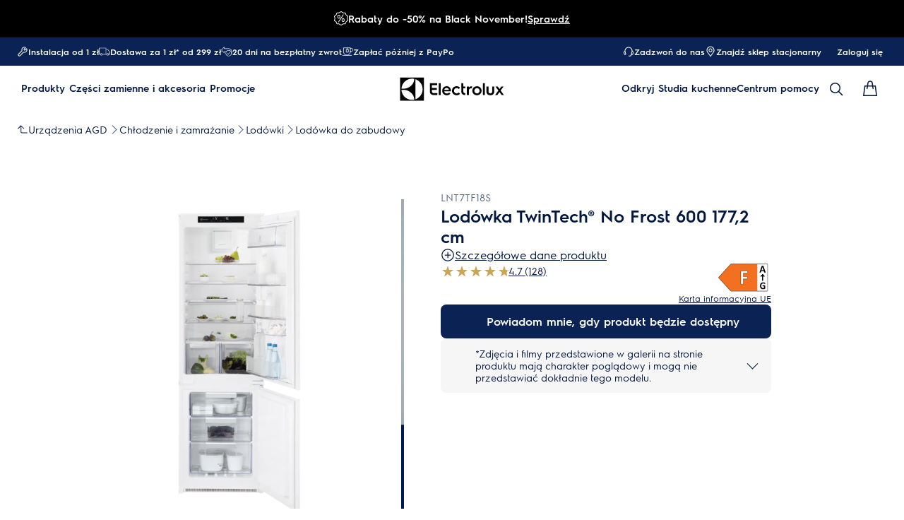

--- FILE ---
content_type: image/svg+xml
request_url: https://www.electrolux.pl/siteassets/regional-assets/emea/poland/local-hub/2025/black-november-2025/electrolux_ikonka_bn_promoalert.svg
body_size: 2699
content:
<svg width="261" height="261" viewBox="0 0 261 261" fill="none" xmlns="http://www.w3.org/2000/svg">
<g clip-path="url(#clip0_39_2)">
<path d="M130.352 260.699C123.279 260.699 116.783 255.643 109.907 250.289L109.835 250.233C104.28 245.908 99.033 241.824 93.0518 239.964C89.6992 238.924 85.7973 238.439 80.7758 238.439C78.4585 238.439 76.1474 238.542 73.6999 238.653C73.2882 238.671 72.8778 238.69 72.4674 238.707C64.1652 239.121 55.5828 239.546 50.1707 235.785C50.1658 235.781 50.1608 235.778 50.1571 235.775C44.7512 231.996 42.5219 224.059 40.3658 216.386L40.3398 216.291C38.4353 209.503 36.6375 203.09 32.7827 198.025C28.949 192.997 22.9356 189.283 17.1194 185.691C9.7297 181.115 2.7554 176.796 0.652568 170.596C-1.31512 164.798 1.55892 157.582 4.60157 149.943C7.04413 143.817 9.81153 136.876 9.81153 130.342C9.81153 123.808 7.04537 116.862 4.60405 110.752C1.5552 103.129 -1.32627 95.9254 0.653807 90.0918C2.76408 83.8788 9.73838 79.5665 17.1218 75C22.9555 71.3945 28.9862 67.6662 32.7815 62.6757C36.6474 57.5897 38.4465 51.1659 40.3509 44.3652C42.4996 36.6717 44.7227 28.713 50.1521 24.9276C55.6212 21.0902 64.1962 21.5452 72.4922 21.9879C79.5074 22.3326 86.7607 22.6872 93.0692 20.7331C98.9747 18.8944 104.183 14.8561 109.698 10.581L109.871 10.4471C116.745 5.06853 123.239 -0.00875854 130.352 -0.00875854C137.465 -0.00875854 143.962 5.06977 150.855 10.4459C156.413 14.773 161.668 18.8646 167.658 20.7257C173.842 22.6475 180.711 22.3301 187.983 21.9953L188.246 21.9829C196.546 21.5576 205.125 21.1212 210.556 24.9115C215.964 28.6931 218.195 36.6283 220.351 44.3019L220.365 44.349C222.275 51.1622 224.078 57.5884 227.937 62.6657C231.768 67.691 237.781 71.4056 243.598 74.9975C250.985 79.5652 257.959 83.8788 260.066 90.0955C262.032 95.8907 259.159 103.107 256.117 110.746L256.091 110.811C253.66 116.913 250.907 123.829 250.907 130.342C250.907 136.855 253.672 143.823 256.11 149.942C259.153 157.566 262.028 164.77 260.062 170.59C260.061 170.594 260.058 170.601 260.057 170.606C257.947 176.796 250.975 181.114 243.594 185.685C237.753 189.296 231.722 193.023 227.927 198.013C224.051 203.118 222.176 209.829 220.364 216.32C218.204 224.027 215.973 231.991 210.54 235.772C205.124 239.55 196.531 239.115 188.221 238.696C181.213 238.351 173.957 237.995 167.649 239.954C161.73 241.797 156.512 245.841 150.989 250.124L150.844 250.237C143.965 255.618 137.468 260.699 130.356 260.699H130.352ZM80.7758 225.706C87.1141 225.706 92.2149 226.373 96.8273 227.804C105.025 230.352 111.736 235.575 117.656 240.185L117.728 240.241C120.617 242.49 123.344 244.614 125.802 246.105C128.468 247.723 129.797 247.965 130.351 247.965C130.905 247.965 132.243 247.722 134.918 246.093C137.402 244.58 140.249 242.354 143.003 240.199C143.01 240.192 143.018 240.187 143.025 240.181L143.181 240.06C149.069 235.496 155.742 230.322 163.862 227.794C172.327 225.165 181.105 225.597 188.85 225.977C192.258 226.15 195.774 226.327 198.709 226.167C202.276 225.972 203.212 225.354 203.25 225.328C203.253 225.325 203.257 225.323 203.261 225.32C203.294 225.297 204.114 224.677 205.326 221.669C206.342 219.15 207.233 215.968 208.096 212.889C210.13 205.61 212.436 197.352 217.783 190.309C223.012 183.433 230.383 178.877 236.886 174.858C239.688 173.123 242.587 171.328 244.808 169.627C247.146 167.836 247.809 166.844 247.966 166.562C247.984 166.257 247.973 165.15 247.208 162.601C246.477 160.165 245.361 157.366 244.28 154.66C241.557 147.83 238.169 139.335 238.169 130.342C238.169 121.349 241.544 112.912 244.257 106.101L244.283 106.035C245.368 103.313 246.489 100.497 247.212 98.094C247.983 95.5274 247.992 94.4239 247.972 94.1276C247.824 93.8573 247.17 92.8629 244.808 91.0527C242.567 89.3355 239.687 87.5538 236.9 85.8316C230.418 81.828 223.066 77.2888 217.801 70.3802C212.468 63.365 210.149 55.0951 208.102 47.7984L208.088 47.7476C207.222 44.6652 206.327 41.4787 205.316 38.9804C204.109 35.9898 203.293 35.3761 203.258 35.3513C203.225 35.3277 202.292 34.7078 198.73 34.5106C195.774 34.3482 192.107 34.5354 188.872 34.7016C188.861 34.7016 188.85 34.7016 188.84 34.7028L188.566 34.7152C180.515 35.0872 172.192 35.4703 163.875 32.8852C155.672 30.336 148.952 25.1049 143.024 20.4889C140.129 18.2298 137.397 16.0997 134.921 14.5945C132.243 12.9665 130.907 12.7235 130.349 12.7235C129.791 12.7235 128.457 12.9665 125.783 14.5933C123.296 16.1072 120.449 18.334 117.697 20.4889C117.689 20.4951 117.682 20.5013 117.673 20.5075L117.495 20.6451C111.615 25.2029 104.951 30.3694 96.8397 32.8938C88.3726 35.5174 79.593 35.0859 71.8475 34.7053C71.8388 34.7053 71.8289 34.7053 71.8202 34.7041C68.7763 34.5416 64.9873 34.3395 61.9818 34.5057C58.432 34.7028 57.4996 35.324 57.4612 35.35C57.45 35.3575 57.4401 35.3649 57.429 35.3723C57.3955 35.3959 56.5784 36.0121 55.3695 39.0139C54.3603 41.5221 53.4688 44.7111 52.6083 47.7947C50.5638 55.0938 48.2489 63.3625 42.9113 70.3827C37.6852 77.2554 30.3141 81.8107 23.811 85.8303C21.0188 87.5575 18.1299 89.3429 15.8968 91.0552C13.5386 92.8629 12.8839 93.8573 12.7352 94.1276C12.7153 94.4252 12.7228 95.5287 13.4915 98.0902C14.2255 100.537 15.3922 103.451 16.4213 106.024C19.1478 112.847 22.5389 121.337 22.5389 130.341C22.5389 139.345 19.149 147.823 16.4238 154.656C15.3401 157.376 14.2193 160.191 13.4964 162.595C12.7265 165.156 12.7166 166.261 12.7364 166.56C12.8864 166.831 13.5436 167.826 15.903 169.634C18.1361 171.345 21.0212 173.131 23.811 174.858C30.2893 178.859 37.6406 183.399 42.9075 190.307C48.2365 197.31 50.5514 205.565 52.5947 212.849L52.6195 212.939C53.4849 216.021 54.3814 219.208 55.3906 221.707C56.5573 224.595 57.3583 225.267 57.4426 225.333C57.5492 225.401 58.5486 225.981 61.9843 226.169C64.9228 226.331 68.4416 226.156 71.8438 225.986C71.8574 225.986 71.8711 225.985 71.8847 225.983C72.2976 225.965 72.7117 225.947 73.1258 225.929C75.6056 225.817 78.1696 225.703 80.7721 225.703L80.7758 225.706Z" fill="white"/>
<path d="M179.721 59.323L88.9799 200.756H73.8497L164.593 59.323H179.721Z" fill="white"/>
<path d="M88.1516 134.348C84.1444 134.348 80.2834 133.295 76.6766 131.22C73.3674 129.315 70.4301 126.635 67.9454 123.255C63.121 116.69 60.4652 108.065 60.4652 98.9693C60.4652 89.8735 63.1223 81.249 67.9454 74.6838C70.4301 71.3027 73.3674 68.6233 76.6766 66.7189C80.2834 64.6433 84.1444 63.5907 88.1516 63.5907C92.1589 63.5907 96.0199 64.6433 99.6267 66.7189C102.936 68.6233 105.873 71.3039 108.358 74.6838C113.182 81.249 115.838 89.8735 115.838 98.9693C115.838 108.065 113.181 116.69 108.358 123.255C105.873 126.636 102.936 129.315 99.6267 131.22C96.0199 133.295 92.1589 134.348 88.1516 134.348ZM88.1516 76.3242C80.0466 76.3242 73.1987 86.6945 73.1987 98.9693C73.1987 111.244 80.0466 121.614 88.1516 121.614C96.2567 121.614 103.105 111.244 103.105 98.9693C103.105 86.6945 96.2567 76.3242 88.1516 76.3242Z" fill="white"/>
<path d="M167.056 197.642C163.049 197.642 159.188 196.59 155.581 194.514C152.272 192.61 149.335 189.929 146.85 186.549C142.026 179.984 139.37 171.361 139.37 162.264C139.37 153.167 142.027 144.543 146.85 137.978C149.335 134.597 152.272 131.918 155.581 130.013C159.188 127.938 163.049 126.885 167.056 126.885C171.063 126.885 174.924 127.938 178.531 130.013C181.84 131.918 184.778 134.598 187.262 137.978C192.087 144.543 194.743 153.167 194.743 162.264C194.743 171.361 192.085 179.984 187.262 186.549C184.778 189.93 181.84 192.61 178.531 194.514C174.924 196.59 171.063 197.642 167.056 197.642ZM167.056 139.619C158.951 139.619 152.103 149.989 152.103 162.264C152.103 174.538 158.951 184.909 167.056 184.909C175.161 184.909 182.009 174.538 182.009 162.264C182.009 149.989 175.161 139.619 167.056 139.619Z" fill="white"/>
</g>
<defs>
<clipPath id="clip0_39_2">
<rect width="260.71" height="260.707" fill="white" transform="translate(0 -0.00875854)"/>
</clipPath>
</defs>
</svg>


--- FILE ---
content_type: image/svg+xml
request_url: https://www.electrolux.pl/external/compliance-documents/EUEnergyLabel/925501317/LeftArrow/latest/SVG
body_size: 2334
content:
<?xml version="1.0" encoding="utf-8"?>
<!-- Generator: Adobe Illustrator 15.0.0, SVG Export Plug-In . SVG Version: 6.00 Build 0)  -->
<!DOCTYPE svg PUBLIC "-//W3C//DTD SVG 1.1//EN" "http://www.w3.org/Graphics/SVG/1.1/DTD/svg11.dtd">
<svg version="1.1" 
	id="All_left_arrows" 
	xmlns="http://www.w3.org/2000/svg" 
	xmlns:xlink="http://www.w3.org/1999/xlink" 
	xmlns:layout="http://www.ultraq.net.nz/thymeleaf/layout"
        x="-0.4px"
        y="23px" 
        width="75px" 
        height="42px" 
        preserveAspectRatio="xMinYMin slice"
        viewBox="-0.4 23 105.5 81.6" 
        enable-background="new -0.4 23 105.5 81.6"
	xml:space="preserve">
	

	
	

	
	<g id="F_left">
			<rect x="82.235" y="24.395" fill="#FFFFFF" width="22" height="55.922"/>
	<polygon fill="#F37021" points="25.833,24.34 82.235,24.34 82.235,80.261 25.833,80.261 0.124,52.3 	"/>
	<g>
		<path d="M99.682,40.824c0.087,0.26,0.141,0.465,0.162,0.617c0.021,0.151-0.007,0.265-0.087,0.341
			c-0.079,0.075-0.22,0.122-0.422,0.141c-0.201,0.018-0.479,0.027-0.833,0.027c-0.368,0-0.655-0.006-0.86-0.017
			s-0.362-0.032-0.471-0.065c-0.107-0.032-0.184-0.077-0.227-0.135c-0.044-0.058-0.08-0.134-0.109-0.228l-0.94-2.814h-5.259
			l-0.888,2.738c-0.028,0.102-0.066,0.187-0.113,0.255c-0.048,0.068-0.123,0.123-0.228,0.162c-0.104,0.04-0.252,0.066-0.443,0.081
			s-0.441,0.022-0.752,0.022c-0.332,0-0.592-0.012-0.779-0.033s-0.317-0.073-0.39-0.156s-0.097-0.201-0.075-0.353
			s0.075-0.354,0.162-0.605l4.317-12.427c0.043-0.123,0.093-0.222,0.151-0.298c0.058-0.076,0.149-0.134,0.275-0.173
			c0.127-0.04,0.302-0.065,0.525-0.076c0.223-0.011,0.52-0.017,0.887-0.017c0.426,0,0.766,0.006,1.018,0.017s0.449,0.036,0.59,0.076
			c0.141,0.039,0.241,0.099,0.303,0.179c0.062,0.079,0.113,0.188,0.156,0.324L99.682,40.824z M93.254,30.552h-0.011l-1.98,5.953
			h3.972L93.254,30.552z"/>
	</g>
	
		<line fill="none" stroke="#000000" stroke-width="2.218" stroke-linecap="round" stroke-linejoin="round" stroke-miterlimit="10" x1="93.411" y1="58.318" x2="93.411" y2="46.393"/>
	
		<polyline fill="none" stroke="#000000" stroke-width="2.218" stroke-linecap="round" stroke-linejoin="round" stroke-miterlimit="10" points="
		96.573,49.498 93.411,46.337 90.251,49.498 	"/>
	<g>
		<path d="M98.868,64.739c0,0.208-0.009,0.385-0.025,0.534c-0.017,0.15-0.039,0.27-0.068,0.359c-0.03,0.088-0.066,0.15-0.109,0.186
			c-0.043,0.037-0.094,0.055-0.152,0.055c-0.086,0-0.225-0.064-0.416-0.193c-0.19-0.127-0.443-0.268-0.76-0.416
			c-0.316-0.15-0.693-0.289-1.131-0.416c-0.438-0.129-0.947-0.193-1.526-0.193c-0.619,0-1.179,0.115-1.679,0.347
			c-0.501,0.23-0.929,0.559-1.284,0.982s-0.629,0.934-0.819,1.527c-0.191,0.596-0.287,1.252-0.287,1.973
			c0,0.791,0.098,1.486,0.291,2.088c0.195,0.604,0.467,1.107,0.815,1.512c0.349,0.406,0.769,0.713,1.259,0.92
			s1.033,0.311,1.625,0.311c0.29,0,0.576-0.037,0.859-0.107c0.283-0.072,0.547-0.178,0.79-0.32v-3.205h-2.419
			c-0.119,0-0.211-0.082-0.277-0.242s-0.099-0.432-0.099-0.816c0-0.199,0.009-0.367,0.024-0.502
			c0.017-0.135,0.041-0.244,0.074-0.326s0.072-0.143,0.119-0.182c0.045-0.039,0.098-0.059,0.158-0.059h4.315
			c0.105,0,0.199,0.02,0.282,0.059c0.082,0.039,0.154,0.098,0.217,0.176s0.109,0.174,0.143,0.283c0.033,0.111,0.05,0.236,0.05,0.379
			v5.504c0,0.213-0.034,0.4-0.104,0.561s-0.211,0.287-0.425,0.379c-0.214,0.094-0.479,0.189-0.795,0.289s-0.645,0.186-0.982,0.256
			c-0.34,0.072-0.682,0.125-1.027,0.16s-0.693,0.055-1.043,0.055c-1.02,0-1.934-0.16-2.74-0.477s-1.49-0.775-2.049-1.379
			c-0.561-0.602-0.988-1.334-1.285-2.201c-0.296-0.865-0.443-1.846-0.443-2.943c0-1.133,0.157-2.148,0.474-3.051
			c0.315-0.9,0.764-1.666,1.343-2.296c0.58-0.631,1.279-1.113,2.1-1.448c0.819-0.334,1.732-0.502,2.74-0.502
			c0.553,0,1.057,0.041,1.512,0.123c0.454,0.082,0.851,0.182,1.189,0.299c0.34,0.118,0.621,0.244,0.845,0.38
			c0.224,0.135,0.38,0.253,0.47,0.353c0.088,0.1,0.152,0.24,0.191,0.422C98.848,64.114,98.868,64.383,98.868,64.739z"/>
	</g>
	<path fill="none" stroke="#000000" stroke-width="0.825" stroke-linejoin="round" stroke-miterlimit="10" d="M26.389,23.927h77.432
		c0.229,0,0.414,0.185,0.414,0.413v55.921c0,0.227-0.186,0.412-0.414,0.412H26.389c-0.115,0-0.226-0.049-0.304-0.133L0.374,52.579
		c-0.145-0.158-0.145-0.4,0-0.559L26.085,24.06C26.163,23.975,26.274,23.927,26.389,23.927z"/>
	<g>
		<path fill="#FFFFFF" d="M61.662,40.747c0,0.427-0.017,0.787-0.05,1.079s-0.086,0.523-0.158,0.694s-0.154,0.299-0.246,0.385
			c-0.092,0.085-0.197,0.128-0.316,0.128h-8.355v7.437h7.842c0.119,0,0.225,0.036,0.316,0.107s0.174,0.192,0.246,0.363
			s0.125,0.398,0.158,0.684s0.05,0.642,0.05,1.068c0,0.428-0.017,0.784-0.05,1.068c-0.033,0.285-0.086,0.521-0.158,0.706
			c-0.072,0.185-0.154,0.316-0.246,0.395c-0.092,0.079-0.197,0.118-0.316,0.118h-7.842v10.299c0,0.158-0.04,0.293-0.119,0.406
			c-0.079,0.115-0.221,0.211-0.425,0.289s-0.471,0.139-0.8,0.182c-0.33,0.043-0.75,0.064-1.264,0.064
			c-0.502,0-0.92-0.021-1.255-0.064c-0.336-0.043-0.603-0.104-0.8-0.182s-0.34-0.174-0.426-0.289
			c-0.085-0.113-0.128-0.248-0.128-0.406V40.213c0-0.627,0.148-1.08,0.444-1.357c0.297-0.278,0.662-0.417,1.097-0.417h12.03
			c0.119,0,0.225,0.04,0.316,0.118s0.174,0.206,0.246,0.384c0.072,0.179,0.125,0.417,0.158,0.717
			C61.646,39.956,61.662,40.319,61.662,40.747z"/>
	</g>
	<path fill="none" stroke="#000000" stroke-width="0.526" stroke-miterlimit="10" d="M61.612,39.656
		c-0.031-0.3-0.084-0.538-0.157-0.715c-0.073-0.178-0.155-0.307-0.247-0.386c-0.093-0.078-0.198-0.118-0.315-0.118H48.86
		c-0.435,0-0.799,0.141-1.096,0.418c-0.295,0.278-0.443,0.731-0.443,1.357v25.066c0,0.158,0.043,0.295,0.127,0.408
		c0.086,0.113,0.227,0.209,0.426,0.287c0.197,0.078,0.465,0.139,0.801,0.182s0.752,0.064,1.254,0.064
		c0.514,0,0.935-0.021,1.265-0.064c0.327-0.043,0.595-0.104,0.799-0.182s0.346-0.174,0.425-0.287
		c0.078-0.113,0.119-0.25,0.119-0.408V54.979h7.843c0.117,0,0.223-0.04,0.315-0.118c0.092-0.079,0.174-0.21,0.247-0.395
		c0.073-0.186,0.125-0.42,0.157-0.706c0.033-0.285,0.051-0.642,0.051-1.068s-0.018-0.783-0.051-1.067
		c-0.032-0.285-0.084-0.515-0.157-0.686s-0.155-0.291-0.247-0.363c-0.093-0.069-0.198-0.107-0.315-0.107h-7.843v-7.436h8.356
		c0.117,0,0.223-0.044,0.315-0.129c0.092-0.086,0.174-0.213,0.247-0.383c0.073-0.173,0.126-0.403,0.157-0.696
		c0.033-0.291,0.049-0.652,0.049-1.079S61.646,39.956,61.612,39.656z"/>
	</g>
	
	

	
	

	
	

	
	

	
	

	
</svg>


--- FILE ---
content_type: image/svg+xml
request_url: https://www.electrolux.pl/siteassets/regional-assets/emea/poland/local-hub/2025/black-november-2025/electrolux_ikonka_bn_promoalert.svg
body_size: 2699
content:
<svg width="261" height="261" viewBox="0 0 261 261" fill="none" xmlns="http://www.w3.org/2000/svg">
<g clip-path="url(#clip0_39_2)">
<path d="M130.352 260.699C123.279 260.699 116.783 255.643 109.907 250.289L109.835 250.233C104.28 245.908 99.033 241.824 93.0518 239.964C89.6992 238.924 85.7973 238.439 80.7758 238.439C78.4585 238.439 76.1474 238.542 73.6999 238.653C73.2882 238.671 72.8778 238.69 72.4674 238.707C64.1652 239.121 55.5828 239.546 50.1707 235.785C50.1658 235.781 50.1608 235.778 50.1571 235.775C44.7512 231.996 42.5219 224.059 40.3658 216.386L40.3398 216.291C38.4353 209.503 36.6375 203.09 32.7827 198.025C28.949 192.997 22.9356 189.283 17.1194 185.691C9.7297 181.115 2.7554 176.796 0.652568 170.596C-1.31512 164.798 1.55892 157.582 4.60157 149.943C7.04413 143.817 9.81153 136.876 9.81153 130.342C9.81153 123.808 7.04537 116.862 4.60405 110.752C1.5552 103.129 -1.32627 95.9254 0.653807 90.0918C2.76408 83.8788 9.73838 79.5665 17.1218 75C22.9555 71.3945 28.9862 67.6662 32.7815 62.6757C36.6474 57.5897 38.4465 51.1659 40.3509 44.3652C42.4996 36.6717 44.7227 28.713 50.1521 24.9276C55.6212 21.0902 64.1962 21.5452 72.4922 21.9879C79.5074 22.3326 86.7607 22.6872 93.0692 20.7331C98.9747 18.8944 104.183 14.8561 109.698 10.581L109.871 10.4471C116.745 5.06853 123.239 -0.00875854 130.352 -0.00875854C137.465 -0.00875854 143.962 5.06977 150.855 10.4459C156.413 14.773 161.668 18.8646 167.658 20.7257C173.842 22.6475 180.711 22.3301 187.983 21.9953L188.246 21.9829C196.546 21.5576 205.125 21.1212 210.556 24.9115C215.964 28.6931 218.195 36.6283 220.351 44.3019L220.365 44.349C222.275 51.1622 224.078 57.5884 227.937 62.6657C231.768 67.691 237.781 71.4056 243.598 74.9975C250.985 79.5652 257.959 83.8788 260.066 90.0955C262.032 95.8907 259.159 103.107 256.117 110.746L256.091 110.811C253.66 116.913 250.907 123.829 250.907 130.342C250.907 136.855 253.672 143.823 256.11 149.942C259.153 157.566 262.028 164.77 260.062 170.59C260.061 170.594 260.058 170.601 260.057 170.606C257.947 176.796 250.975 181.114 243.594 185.685C237.753 189.296 231.722 193.023 227.927 198.013C224.051 203.118 222.176 209.829 220.364 216.32C218.204 224.027 215.973 231.991 210.54 235.772C205.124 239.55 196.531 239.115 188.221 238.696C181.213 238.351 173.957 237.995 167.649 239.954C161.73 241.797 156.512 245.841 150.989 250.124L150.844 250.237C143.965 255.618 137.468 260.699 130.356 260.699H130.352ZM80.7758 225.706C87.1141 225.706 92.2149 226.373 96.8273 227.804C105.025 230.352 111.736 235.575 117.656 240.185L117.728 240.241C120.617 242.49 123.344 244.614 125.802 246.105C128.468 247.723 129.797 247.965 130.351 247.965C130.905 247.965 132.243 247.722 134.918 246.093C137.402 244.58 140.249 242.354 143.003 240.199C143.01 240.192 143.018 240.187 143.025 240.181L143.181 240.06C149.069 235.496 155.742 230.322 163.862 227.794C172.327 225.165 181.105 225.597 188.85 225.977C192.258 226.15 195.774 226.327 198.709 226.167C202.276 225.972 203.212 225.354 203.25 225.328C203.253 225.325 203.257 225.323 203.261 225.32C203.294 225.297 204.114 224.677 205.326 221.669C206.342 219.15 207.233 215.968 208.096 212.889C210.13 205.61 212.436 197.352 217.783 190.309C223.012 183.433 230.383 178.877 236.886 174.858C239.688 173.123 242.587 171.328 244.808 169.627C247.146 167.836 247.809 166.844 247.966 166.562C247.984 166.257 247.973 165.15 247.208 162.601C246.477 160.165 245.361 157.366 244.28 154.66C241.557 147.83 238.169 139.335 238.169 130.342C238.169 121.349 241.544 112.912 244.257 106.101L244.283 106.035C245.368 103.313 246.489 100.497 247.212 98.094C247.983 95.5274 247.992 94.4239 247.972 94.1276C247.824 93.8573 247.17 92.8629 244.808 91.0527C242.567 89.3355 239.687 87.5538 236.9 85.8316C230.418 81.828 223.066 77.2888 217.801 70.3802C212.468 63.365 210.149 55.0951 208.102 47.7984L208.088 47.7476C207.222 44.6652 206.327 41.4787 205.316 38.9804C204.109 35.9898 203.293 35.3761 203.258 35.3513C203.225 35.3277 202.292 34.7078 198.73 34.5106C195.774 34.3482 192.107 34.5354 188.872 34.7016C188.861 34.7016 188.85 34.7016 188.84 34.7028L188.566 34.7152C180.515 35.0872 172.192 35.4703 163.875 32.8852C155.672 30.336 148.952 25.1049 143.024 20.4889C140.129 18.2298 137.397 16.0997 134.921 14.5945C132.243 12.9665 130.907 12.7235 130.349 12.7235C129.791 12.7235 128.457 12.9665 125.783 14.5933C123.296 16.1072 120.449 18.334 117.697 20.4889C117.689 20.4951 117.682 20.5013 117.673 20.5075L117.495 20.6451C111.615 25.2029 104.951 30.3694 96.8397 32.8938C88.3726 35.5174 79.593 35.0859 71.8475 34.7053C71.8388 34.7053 71.8289 34.7053 71.8202 34.7041C68.7763 34.5416 64.9873 34.3395 61.9818 34.5057C58.432 34.7028 57.4996 35.324 57.4612 35.35C57.45 35.3575 57.4401 35.3649 57.429 35.3723C57.3955 35.3959 56.5784 36.0121 55.3695 39.0139C54.3603 41.5221 53.4688 44.7111 52.6083 47.7947C50.5638 55.0938 48.2489 63.3625 42.9113 70.3827C37.6852 77.2554 30.3141 81.8107 23.811 85.8303C21.0188 87.5575 18.1299 89.3429 15.8968 91.0552C13.5386 92.8629 12.8839 93.8573 12.7352 94.1276C12.7153 94.4252 12.7228 95.5287 13.4915 98.0902C14.2255 100.537 15.3922 103.451 16.4213 106.024C19.1478 112.847 22.5389 121.337 22.5389 130.341C22.5389 139.345 19.149 147.823 16.4238 154.656C15.3401 157.376 14.2193 160.191 13.4964 162.595C12.7265 165.156 12.7166 166.261 12.7364 166.56C12.8864 166.831 13.5436 167.826 15.903 169.634C18.1361 171.345 21.0212 173.131 23.811 174.858C30.2893 178.859 37.6406 183.399 42.9075 190.307C48.2365 197.31 50.5514 205.565 52.5947 212.849L52.6195 212.939C53.4849 216.021 54.3814 219.208 55.3906 221.707C56.5573 224.595 57.3583 225.267 57.4426 225.333C57.5492 225.401 58.5486 225.981 61.9843 226.169C64.9228 226.331 68.4416 226.156 71.8438 225.986C71.8574 225.986 71.8711 225.985 71.8847 225.983C72.2976 225.965 72.7117 225.947 73.1258 225.929C75.6056 225.817 78.1696 225.703 80.7721 225.703L80.7758 225.706Z" fill="white"/>
<path d="M179.721 59.323L88.9799 200.756H73.8497L164.593 59.323H179.721Z" fill="white"/>
<path d="M88.1516 134.348C84.1444 134.348 80.2834 133.295 76.6766 131.22C73.3674 129.315 70.4301 126.635 67.9454 123.255C63.121 116.69 60.4652 108.065 60.4652 98.9693C60.4652 89.8735 63.1223 81.249 67.9454 74.6838C70.4301 71.3027 73.3674 68.6233 76.6766 66.7189C80.2834 64.6433 84.1444 63.5907 88.1516 63.5907C92.1589 63.5907 96.0199 64.6433 99.6267 66.7189C102.936 68.6233 105.873 71.3039 108.358 74.6838C113.182 81.249 115.838 89.8735 115.838 98.9693C115.838 108.065 113.181 116.69 108.358 123.255C105.873 126.636 102.936 129.315 99.6267 131.22C96.0199 133.295 92.1589 134.348 88.1516 134.348ZM88.1516 76.3242C80.0466 76.3242 73.1987 86.6945 73.1987 98.9693C73.1987 111.244 80.0466 121.614 88.1516 121.614C96.2567 121.614 103.105 111.244 103.105 98.9693C103.105 86.6945 96.2567 76.3242 88.1516 76.3242Z" fill="white"/>
<path d="M167.056 197.642C163.049 197.642 159.188 196.59 155.581 194.514C152.272 192.61 149.335 189.929 146.85 186.549C142.026 179.984 139.37 171.361 139.37 162.264C139.37 153.167 142.027 144.543 146.85 137.978C149.335 134.597 152.272 131.918 155.581 130.013C159.188 127.938 163.049 126.885 167.056 126.885C171.063 126.885 174.924 127.938 178.531 130.013C181.84 131.918 184.778 134.598 187.262 137.978C192.087 144.543 194.743 153.167 194.743 162.264C194.743 171.361 192.085 179.984 187.262 186.549C184.778 189.93 181.84 192.61 178.531 194.514C174.924 196.59 171.063 197.642 167.056 197.642ZM167.056 139.619C158.951 139.619 152.103 149.989 152.103 162.264C152.103 174.538 158.951 184.909 167.056 184.909C175.161 184.909 182.009 174.538 182.009 162.264C182.009 149.989 175.161 139.619 167.056 139.619Z" fill="white"/>
</g>
<defs>
<clipPath id="clip0_39_2">
<rect width="260.71" height="260.707" fill="white" transform="translate(0 -0.00875854)"/>
</clipPath>
</defs>
</svg>
